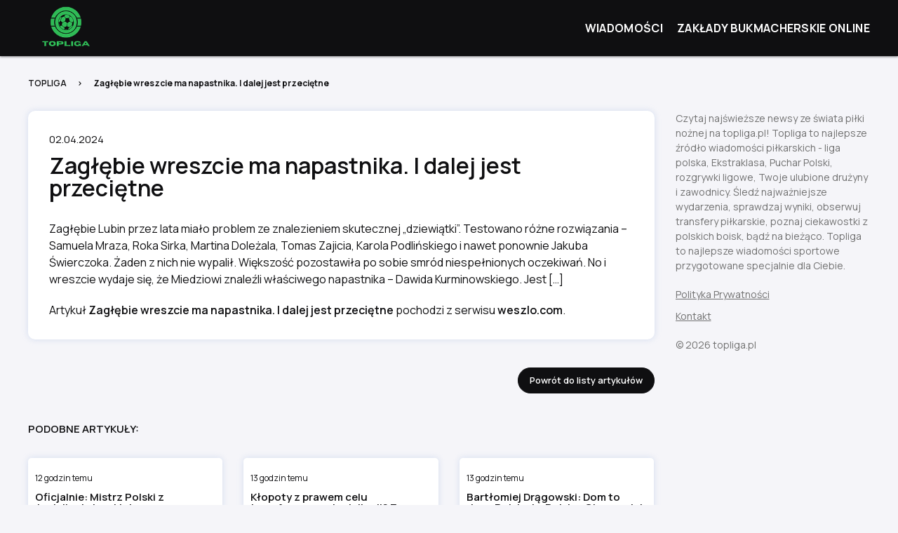

--- FILE ---
content_type: text/html; charset=UTF-8
request_url: https://topliga.pl/zaglebie-wreszcie-ma-napastnika-i-dalej-jest-przecietne-2/
body_size: 7305
content:
<!DOCTYPE html>
<html lang="pl-PL"> 
    <head>
        <meta charset="UTF-8">
        <meta http-equiv="X-UA-Compatible" content="IE=edge">
        <meta name="viewport" content="width=device-width, initial-scale=1">
        <link rel="preconnect" href="https://fonts.googleapis.com">
        <link rel="preconnect" href="https://fonts.gstatic.com" crossorigin>
        <link href="https://fonts.googleapis.com/css2?family=Manrope:wght@300;400;600;700&display=swap" rel="stylesheet">
        <title>Zagłębie wreszcie ma napastnika. I dalej jest przeciętne - TopLiga.pl - najświeższe newsy ze świata piłki nożnej</title>
        <meta name='robots' content='index, follow, max-image-preview:large, max-snippet:-1, max-video-preview:-1' />

	<!-- This site is optimized with the Yoast SEO plugin v25.5 - https://yoast.com/wordpress/plugins/seo/ -->
	<link rel="canonical" href="https://topliga.pl/zaglebie-wreszcie-ma-napastnika-i-dalej-jest-przecietne-2/" />
	<meta property="og:locale" content="pl_PL" />
	<meta property="og:type" content="article" />
	<meta property="og:title" content="Zagłębie wreszcie ma napastnika. I dalej jest przeciętne - TopLiga.pl - najświeższe newsy ze świata piłki nożnej" />
	<meta property="og:description" content="Zagłębie Lubin przez lata miało problem ze znalezieniem skutecznej „dziewiątki”. Testowano różne rozwiązania – Samuela Mraza, Roka Sirka, Martina Doleżala, Tomas Zajicia, Karola Podlińskiego i nawet ponownie Jakuba Świerczoka. Żaden z nich nie wypalił. Większość pozostawiła po sobie smród niespełnionych [&hellip;]" />
	<meta property="og:url" content="https://topliga.pl/zaglebie-wreszcie-ma-napastnika-i-dalej-jest-przecietne-2/" />
	<meta property="og:site_name" content="TopLiga.pl - najświeższe newsy ze świata piłki nożnej" />
	<meta property="article:published_time" content="2024-04-02T17:15:03+00:00" />
	<meta name="twitter:card" content="summary_large_image" />
	<script type="application/ld+json" class="yoast-schema-graph">{"@context":"https://schema.org","@graph":[{"@type":"WebPage","@id":"https://topliga.pl/zaglebie-wreszcie-ma-napastnika-i-dalej-jest-przecietne-2/","url":"https://topliga.pl/zaglebie-wreszcie-ma-napastnika-i-dalej-jest-przecietne-2/","name":"Zagłębie wreszcie ma napastnika. I dalej jest przeciętne - TopLiga.pl - najświeższe newsy ze świata piłki nożnej","isPartOf":{"@id":"https://topliga.pl/#website"},"datePublished":"2024-04-02T17:15:03+00:00","author":{"@id":""},"breadcrumb":{"@id":"https://topliga.pl/zaglebie-wreszcie-ma-napastnika-i-dalej-jest-przecietne-2/#breadcrumb"},"inLanguage":"pl-PL","potentialAction":[{"@type":"ReadAction","target":["https://topliga.pl/zaglebie-wreszcie-ma-napastnika-i-dalej-jest-przecietne-2/"]}]},{"@type":"BreadcrumbList","@id":"https://topliga.pl/zaglebie-wreszcie-ma-napastnika-i-dalej-jest-przecietne-2/#breadcrumb","itemListElement":[{"@type":"ListItem","position":1,"name":"Strona główna","item":"https://topliga.pl/"},{"@type":"ListItem","position":2,"name":"Zagłębie wreszcie ma napastnika. I dalej jest przeciętne"}]},{"@type":"WebSite","@id":"https://topliga.pl/#website","url":"https://topliga.pl/","name":"TopLiga.pl - najświeższe newsy ze świata piłki nożnej","description":"Liga polska, Ekstraklasa, Puchar Polski, rozgrywki ligowe, Twoje ulubione drużyny i zawodnicy.","potentialAction":[{"@type":"SearchAction","target":{"@type":"EntryPoint","urlTemplate":"https://topliga.pl/?s={search_term_string}"},"query-input":{"@type":"PropertyValueSpecification","valueRequired":true,"valueName":"search_term_string"}}],"inLanguage":"pl-PL"}]}</script>
	<!-- / Yoast SEO plugin. -->


<link rel='dns-prefetch' href='//cdnjs.cloudflare.com' />
<link rel="alternate" type="application/rss+xml" title="TopLiga.pl - najświeższe newsy ze świata piłki nożnej &raquo; Zagłębie wreszcie ma napastnika. I dalej jest przeciętne Kanał z komentarzami" href="https://topliga.pl/zaglebie-wreszcie-ma-napastnika-i-dalej-jest-przecietne-2/feed/" />
<link rel="alternate" title="oEmbed (JSON)" type="application/json+oembed" href="https://topliga.pl/wp-json/oembed/1.0/embed?url=https%3A%2F%2Ftopliga.pl%2Fzaglebie-wreszcie-ma-napastnika-i-dalej-jest-przecietne-2%2F" />
<link rel="alternate" title="oEmbed (XML)" type="text/xml+oembed" href="https://topliga.pl/wp-json/oembed/1.0/embed?url=https%3A%2F%2Ftopliga.pl%2Fzaglebie-wreszcie-ma-napastnika-i-dalej-jest-przecietne-2%2F&#038;format=xml" />
<style id='wp-img-auto-sizes-contain-inline-css' type='text/css'>
img:is([sizes=auto i],[sizes^="auto," i]){contain-intrinsic-size:3000px 1500px}
/*# sourceURL=wp-img-auto-sizes-contain-inline-css */
</style>
<link rel='stylesheet' id='litespeed-cache-dummy-css' href='https://topliga.pl/wp-content/plugins/litespeed-cache/assets/css/litespeed-dummy.css?ver=6.9' type='text/css' media='all' />
<style id='wp-emoji-styles-inline-css' type='text/css'>

	img.wp-smiley, img.emoji {
		display: inline !important;
		border: none !important;
		box-shadow: none !important;
		height: 1em !important;
		width: 1em !important;
		margin: 0 0.07em !important;
		vertical-align: -0.1em !important;
		background: none !important;
		padding: 0 !important;
	}
/*# sourceURL=wp-emoji-styles-inline-css */
</style>
<link rel='stylesheet' id='wp-block-library-css' href='https://topliga.pl/wp-includes/css/dist/block-library/style.min.css?ver=6.9' type='text/css' media='all' />
<style id='global-styles-inline-css' type='text/css'>
:root{--wp--preset--aspect-ratio--square: 1;--wp--preset--aspect-ratio--4-3: 4/3;--wp--preset--aspect-ratio--3-4: 3/4;--wp--preset--aspect-ratio--3-2: 3/2;--wp--preset--aspect-ratio--2-3: 2/3;--wp--preset--aspect-ratio--16-9: 16/9;--wp--preset--aspect-ratio--9-16: 9/16;--wp--preset--color--black: #000000;--wp--preset--color--cyan-bluish-gray: #abb8c3;--wp--preset--color--white: #ffffff;--wp--preset--color--pale-pink: #f78da7;--wp--preset--color--vivid-red: #cf2e2e;--wp--preset--color--luminous-vivid-orange: #ff6900;--wp--preset--color--luminous-vivid-amber: #fcb900;--wp--preset--color--light-green-cyan: #7bdcb5;--wp--preset--color--vivid-green-cyan: #00d084;--wp--preset--color--pale-cyan-blue: #8ed1fc;--wp--preset--color--vivid-cyan-blue: #0693e3;--wp--preset--color--vivid-purple: #9b51e0;--wp--preset--gradient--vivid-cyan-blue-to-vivid-purple: linear-gradient(135deg,rgb(6,147,227) 0%,rgb(155,81,224) 100%);--wp--preset--gradient--light-green-cyan-to-vivid-green-cyan: linear-gradient(135deg,rgb(122,220,180) 0%,rgb(0,208,130) 100%);--wp--preset--gradient--luminous-vivid-amber-to-luminous-vivid-orange: linear-gradient(135deg,rgb(252,185,0) 0%,rgb(255,105,0) 100%);--wp--preset--gradient--luminous-vivid-orange-to-vivid-red: linear-gradient(135deg,rgb(255,105,0) 0%,rgb(207,46,46) 100%);--wp--preset--gradient--very-light-gray-to-cyan-bluish-gray: linear-gradient(135deg,rgb(238,238,238) 0%,rgb(169,184,195) 100%);--wp--preset--gradient--cool-to-warm-spectrum: linear-gradient(135deg,rgb(74,234,220) 0%,rgb(151,120,209) 20%,rgb(207,42,186) 40%,rgb(238,44,130) 60%,rgb(251,105,98) 80%,rgb(254,248,76) 100%);--wp--preset--gradient--blush-light-purple: linear-gradient(135deg,rgb(255,206,236) 0%,rgb(152,150,240) 100%);--wp--preset--gradient--blush-bordeaux: linear-gradient(135deg,rgb(254,205,165) 0%,rgb(254,45,45) 50%,rgb(107,0,62) 100%);--wp--preset--gradient--luminous-dusk: linear-gradient(135deg,rgb(255,203,112) 0%,rgb(199,81,192) 50%,rgb(65,88,208) 100%);--wp--preset--gradient--pale-ocean: linear-gradient(135deg,rgb(255,245,203) 0%,rgb(182,227,212) 50%,rgb(51,167,181) 100%);--wp--preset--gradient--electric-grass: linear-gradient(135deg,rgb(202,248,128) 0%,rgb(113,206,126) 100%);--wp--preset--gradient--midnight: linear-gradient(135deg,rgb(2,3,129) 0%,rgb(40,116,252) 100%);--wp--preset--font-size--small: 13px;--wp--preset--font-size--medium: 20px;--wp--preset--font-size--large: 36px;--wp--preset--font-size--x-large: 42px;--wp--preset--spacing--20: 0.44rem;--wp--preset--spacing--30: 0.67rem;--wp--preset--spacing--40: 1rem;--wp--preset--spacing--50: 1.5rem;--wp--preset--spacing--60: 2.25rem;--wp--preset--spacing--70: 3.38rem;--wp--preset--spacing--80: 5.06rem;--wp--preset--shadow--natural: 6px 6px 9px rgba(0, 0, 0, 0.2);--wp--preset--shadow--deep: 12px 12px 50px rgba(0, 0, 0, 0.4);--wp--preset--shadow--sharp: 6px 6px 0px rgba(0, 0, 0, 0.2);--wp--preset--shadow--outlined: 6px 6px 0px -3px rgb(255, 255, 255), 6px 6px rgb(0, 0, 0);--wp--preset--shadow--crisp: 6px 6px 0px rgb(0, 0, 0);}:where(.is-layout-flex){gap: 0.5em;}:where(.is-layout-grid){gap: 0.5em;}body .is-layout-flex{display: flex;}.is-layout-flex{flex-wrap: wrap;align-items: center;}.is-layout-flex > :is(*, div){margin: 0;}body .is-layout-grid{display: grid;}.is-layout-grid > :is(*, div){margin: 0;}:where(.wp-block-columns.is-layout-flex){gap: 2em;}:where(.wp-block-columns.is-layout-grid){gap: 2em;}:where(.wp-block-post-template.is-layout-flex){gap: 1.25em;}:where(.wp-block-post-template.is-layout-grid){gap: 1.25em;}.has-black-color{color: var(--wp--preset--color--black) !important;}.has-cyan-bluish-gray-color{color: var(--wp--preset--color--cyan-bluish-gray) !important;}.has-white-color{color: var(--wp--preset--color--white) !important;}.has-pale-pink-color{color: var(--wp--preset--color--pale-pink) !important;}.has-vivid-red-color{color: var(--wp--preset--color--vivid-red) !important;}.has-luminous-vivid-orange-color{color: var(--wp--preset--color--luminous-vivid-orange) !important;}.has-luminous-vivid-amber-color{color: var(--wp--preset--color--luminous-vivid-amber) !important;}.has-light-green-cyan-color{color: var(--wp--preset--color--light-green-cyan) !important;}.has-vivid-green-cyan-color{color: var(--wp--preset--color--vivid-green-cyan) !important;}.has-pale-cyan-blue-color{color: var(--wp--preset--color--pale-cyan-blue) !important;}.has-vivid-cyan-blue-color{color: var(--wp--preset--color--vivid-cyan-blue) !important;}.has-vivid-purple-color{color: var(--wp--preset--color--vivid-purple) !important;}.has-black-background-color{background-color: var(--wp--preset--color--black) !important;}.has-cyan-bluish-gray-background-color{background-color: var(--wp--preset--color--cyan-bluish-gray) !important;}.has-white-background-color{background-color: var(--wp--preset--color--white) !important;}.has-pale-pink-background-color{background-color: var(--wp--preset--color--pale-pink) !important;}.has-vivid-red-background-color{background-color: var(--wp--preset--color--vivid-red) !important;}.has-luminous-vivid-orange-background-color{background-color: var(--wp--preset--color--luminous-vivid-orange) !important;}.has-luminous-vivid-amber-background-color{background-color: var(--wp--preset--color--luminous-vivid-amber) !important;}.has-light-green-cyan-background-color{background-color: var(--wp--preset--color--light-green-cyan) !important;}.has-vivid-green-cyan-background-color{background-color: var(--wp--preset--color--vivid-green-cyan) !important;}.has-pale-cyan-blue-background-color{background-color: var(--wp--preset--color--pale-cyan-blue) !important;}.has-vivid-cyan-blue-background-color{background-color: var(--wp--preset--color--vivid-cyan-blue) !important;}.has-vivid-purple-background-color{background-color: var(--wp--preset--color--vivid-purple) !important;}.has-black-border-color{border-color: var(--wp--preset--color--black) !important;}.has-cyan-bluish-gray-border-color{border-color: var(--wp--preset--color--cyan-bluish-gray) !important;}.has-white-border-color{border-color: var(--wp--preset--color--white) !important;}.has-pale-pink-border-color{border-color: var(--wp--preset--color--pale-pink) !important;}.has-vivid-red-border-color{border-color: var(--wp--preset--color--vivid-red) !important;}.has-luminous-vivid-orange-border-color{border-color: var(--wp--preset--color--luminous-vivid-orange) !important;}.has-luminous-vivid-amber-border-color{border-color: var(--wp--preset--color--luminous-vivid-amber) !important;}.has-light-green-cyan-border-color{border-color: var(--wp--preset--color--light-green-cyan) !important;}.has-vivid-green-cyan-border-color{border-color: var(--wp--preset--color--vivid-green-cyan) !important;}.has-pale-cyan-blue-border-color{border-color: var(--wp--preset--color--pale-cyan-blue) !important;}.has-vivid-cyan-blue-border-color{border-color: var(--wp--preset--color--vivid-cyan-blue) !important;}.has-vivid-purple-border-color{border-color: var(--wp--preset--color--vivid-purple) !important;}.has-vivid-cyan-blue-to-vivid-purple-gradient-background{background: var(--wp--preset--gradient--vivid-cyan-blue-to-vivid-purple) !important;}.has-light-green-cyan-to-vivid-green-cyan-gradient-background{background: var(--wp--preset--gradient--light-green-cyan-to-vivid-green-cyan) !important;}.has-luminous-vivid-amber-to-luminous-vivid-orange-gradient-background{background: var(--wp--preset--gradient--luminous-vivid-amber-to-luminous-vivid-orange) !important;}.has-luminous-vivid-orange-to-vivid-red-gradient-background{background: var(--wp--preset--gradient--luminous-vivid-orange-to-vivid-red) !important;}.has-very-light-gray-to-cyan-bluish-gray-gradient-background{background: var(--wp--preset--gradient--very-light-gray-to-cyan-bluish-gray) !important;}.has-cool-to-warm-spectrum-gradient-background{background: var(--wp--preset--gradient--cool-to-warm-spectrum) !important;}.has-blush-light-purple-gradient-background{background: var(--wp--preset--gradient--blush-light-purple) !important;}.has-blush-bordeaux-gradient-background{background: var(--wp--preset--gradient--blush-bordeaux) !important;}.has-luminous-dusk-gradient-background{background: var(--wp--preset--gradient--luminous-dusk) !important;}.has-pale-ocean-gradient-background{background: var(--wp--preset--gradient--pale-ocean) !important;}.has-electric-grass-gradient-background{background: var(--wp--preset--gradient--electric-grass) !important;}.has-midnight-gradient-background{background: var(--wp--preset--gradient--midnight) !important;}.has-small-font-size{font-size: var(--wp--preset--font-size--small) !important;}.has-medium-font-size{font-size: var(--wp--preset--font-size--medium) !important;}.has-large-font-size{font-size: var(--wp--preset--font-size--large) !important;}.has-x-large-font-size{font-size: var(--wp--preset--font-size--x-large) !important;}
/*# sourceURL=global-styles-inline-css */
</style>

<style id='classic-theme-styles-inline-css' type='text/css'>
/*! This file is auto-generated */
.wp-block-button__link{color:#fff;background-color:#32373c;border-radius:9999px;box-shadow:none;text-decoration:none;padding:calc(.667em + 2px) calc(1.333em + 2px);font-size:1.125em}.wp-block-file__button{background:#32373c;color:#fff;text-decoration:none}
/*# sourceURL=/wp-includes/css/classic-themes.min.css */
</style>
<link rel='stylesheet' id='animate-css' href="https://cdnjs.cloudflare.com/ajax/libs/animate.css/4.1.1/animate.min.css?ver=6.9" type='text/css' media='all' />
<link rel='stylesheet' id='global-css' href='https://topliga.pl/wp-content/themes/topliga/assets/css/style.min.css?ver=1768732648' type='text/css' media='all' />
<link rel='stylesheet' id='theme-style-css' href='https://topliga.pl/wp-content/themes/topliga/style.css?ver=6.9' type='text/css' media='all' />
<script type="text/javascript" src="https://topliga.pl/wp-content/themes/topliga/assets/js/jquery.min.js?ver=6.9" id="jquery-js"></script>
<script type="text/javascript" src="https://topliga.pl/wp-content/themes/topliga/assets/js/slick.min.js?ver=6.9" id="slick-js"></script>
<script type="text/javascript" src="https://topliga.pl/wp-content/themes/topliga/assets/js/jquery.waypoints.min.js?ver=6.9" id="waypoints-js"></script>
<link rel="https://api.w.org/" href="https://topliga.pl/wp-json/" /><link rel="alternate" title="JSON" type="application/json" href="https://topliga.pl/wp-json/wp/v2/posts/6182" /><link rel="EditURI" type="application/rsd+xml" title="RSD" href="https://topliga.pl/xmlrpc.php?rsd" />
<link rel='shortlink' href='https://topliga.pl/?p=6182' />
<style type="text/css">
.feedzy-rss-link-icon:after {
	content: url("https://topliga.pl/wp-content/plugins/feedzy-rss-feeds/img/external-link.png");
	margin-left: 3px;
}
</style>
		<link rel="apple-touch-icon" sizes="180x180" href="/wp-content/uploads/fbrfg/apple-touch-icon.png">
<link rel="icon" type="image/png" sizes="32x32" href="/wp-content/uploads/fbrfg/favicon-32x32.png">
<link rel="icon" type="image/png" sizes="16x16" href="/wp-content/uploads/fbrfg/favicon-16x16.png">
<link rel="manifest" href="/wp-content/uploads/fbrfg/site.webmanifest">
<link rel="shortcut icon" href="/wp-content/uploads/fbrfg/favicon.ico">
<meta name="msapplication-TileColor" content="#da532c">
<meta name="msapplication-config" content="/wp-content/uploads/fbrfg/browserconfig.xml">
<meta name="theme-color" content="#ffffff">		<style type="text/css" id="wp-custom-css">
			.single-news .single-content p:not(:last-child) {
	margin-bottom: 2rem;
}
@media(min-width: 768px) {
	.related-posts {
		min-height: 13rem;
	}
}

header.header .navbar ul {
	display: flex;
flex-wrap: wrap;
justify-content: flex-end;
}
header.header .navbar ul li {
	margin-left: 2rem;
}		</style>
		    </head>
    <body class="wp-singular post-template-default single single-post postid-6182 single-format-standard wp-theme-topliga">

<header class="header">
    <div class="container">
        <a href="https://topliga.pl">
            <img src="https://topliga.pl/wp-content/themes/topliga/assets/images/elements/logo-topliga.png" class="logo" width="240" height="120" alt="" />
        </a>
        <div class="navbar">
            <ul id="menu-menu-glowne" class=""><li id="menu-item-67" class="menu-item menu-item-type-post_type menu-item-object-page menu-item-home menu-item-67"><a href="https://topliga.pl/">Wiadomości</a></li>
<li id="menu-item-5549" class="menu-item menu-item-type-custom menu-item-object-custom menu-item-5549"><a href="https://najlepsibukmacherzy.pl/ranking-legalnych-bukmacherow/">Zakłady Bukmacherskie Online</a></li>
</ul>        </div>
    </div>
</header>
    
			
		<section class="pb-60">
			<div class="container">
				<nav aria-label="Breadcrumb" class="breadcrumb">
					<ul>
						<li><a href="https://topliga.pl">TOPLIGA</a></li>
						<li><span aria-current="page">Zagłębie wreszcie ma napastnika. I dalej jest przeciętne</span></li>
					</ul>
				</nav>
				<div class="row">
					<div class="col-12 col-md-9 col-lg-9">
						<div class="single-news">
							<p>
								02.04.2024							</p>
							<h1 class="mt-10 mb-30">
								Zagłębie wreszcie ma napastnika. I dalej jest przeciętne							</h1>
<!-- 							<img src="https://topliga.pl/wp-content/uploads/2023/04/blank.png" class="img-single" width="833" height="468" alt="Zagłębie wreszcie ma napastnika. I dalej jest przeciętne" /> -->
							<div class="single-content">
								<p>Zagłębie Lubin przez lata miało problem ze znalezieniem skutecznej „dziewiątki”. Testowano różne rozwiązania – Samuela Mraza, Roka Sirka, Martina Doleżala, Tomas Zajicia, Karola Podlińskiego i nawet ponownie Jakuba Świerczoka. Żaden z nich nie wypalił. Większość pozostawiła po sobie smród niespełnionych oczekiwań. No i wreszcie wydaje się, że Miedziowi znaleźli właściwego napastnika – Dawida Kurminowskiego. Jest […]</p>
<p>Artykuł <a href="https://weszlo.com/2024/04/02/warta-poznan-zaglebie-lubin-1-1/">Zagłębie wreszcie ma napastnika. I dalej jest przeciętne</a> pochodzi z serwisu <a href="https://weszlo.com/">weszlo.com</a>.</p>							</div>
						</div>
						<div class="mt-40 btn-back">
							<a href="https://topliga.pl" class="btn">
								Powrót do listy artykułów
							</a>
						</div>
						<div class="pt-40">
							<h2 class="p text-uppercase mb-30">
								Podobne artykuły:
							</h2>
							<div class="row is-multiline">
																	<div class="col-12 col-md-4 col-lg-4">
										<div class="related-posts">
<!-- 											<a href="https://topliga.pl/oficjalnie-mistrz-polski-z-jagiellonia-bez-klubu/">
												<img src="https://topliga.pl/wp-content/uploads/2023/04/blank.png" width="257" height="150" alt="Oficjalnie: Mistrz Polski z Jagiellonią bez klubu" />
											</a> -->
											<p class="fs-mobile-10 mt-10 mb-10">
												12 godzin temu											</p>
											<a href="https://topliga.pl/oficjalnie-mistrz-polski-z-jagiellonia-bez-klubu/">
												<h3 class="mt-10 pb-10 line-clamps">
													Oficjalnie: Mistrz Polski z Jagiellonią bez klubu												</h3>
											</a>
										</div>
									</div> 									<div class="col-12 col-md-4 col-lg-4">
										<div class="related-posts">
<!-- 											<a href="https://topliga.pl/klopoty-z-prawem-celu-transferowego-jagiellonii-znamy-kulisy-sprawy/">
												<img src="https://topliga.pl/wp-content/uploads/2023/04/blank.png" width="257" height="150" alt="Kłopoty z prawem celu transferowego Jagiellonii? Znamy kulisy sprawy!" />
											</a> -->
											<p class="fs-mobile-10 mt-10 mb-10">
												13 godzin temu											</p>
											<a href="https://topliga.pl/klopoty-z-prawem-celu-transferowego-jagiellonii-znamy-kulisy-sprawy/">
												<h3 class="mt-10 pb-10 line-clamps">
													Kłopoty z prawem celu transferowego Jagiellonii? Znamy kulisy sprawy!												</h3>
											</a>
										</div>
									</div> 									<div class="col-12 col-md-4 col-lg-4">
										<div class="related-posts">
<!-- 											<a href="https://topliga.pl/bartlomiej-dragowski-dom-to-dom-polska-to-polska-chce-w-niej-zyc/">
												<img src="https://topliga.pl/wp-content/uploads/2023/04/blank.png" width="257" height="150" alt="Bartłomiej Drągowski: Dom to dom, Polska to Polska. Chcę w niej żyć" />
											</a> -->
											<p class="fs-mobile-10 mt-10 mb-10">
												13 godzin temu											</p>
											<a href="https://topliga.pl/bartlomiej-dragowski-dom-to-dom-polska-to-polska-chce-w-niej-zyc/">
												<h3 class="mt-10 pb-10 line-clamps">
													Bartłomiej Drągowski: Dom to dom, Polska to Polska. Chcę w niej żyć												</h3>
											</a>
										</div>
									</div> 									<div class="col-12 col-md-4 col-lg-4">
										<div class="related-posts">
<!-- 											<a href="https://topliga.pl/rakow-z-kolejnym-transferem-z-mls-na-celowniku-stoper/">
												<img src="https://topliga.pl/wp-content/uploads/2023/04/blank.png" width="257" height="150" alt="Raków z kolejnym transferem z MLS? Na celowniku stoper" />
											</a> -->
											<p class="fs-mobile-10 mt-10 mb-10">
												14 godzin temu											</p>
											<a href="https://topliga.pl/rakow-z-kolejnym-transferem-z-mls-na-celowniku-stoper/">
												<h3 class="mt-10 pb-10 line-clamps">
													Raków z kolejnym transferem z MLS? Na celowniku stoper												</h3>
											</a>
										</div>
									</div> 									<div class="col-12 col-md-4 col-lg-4">
										<div class="related-posts">
<!-- 											<a href="https://topliga.pl/slowenski-piszczek-i-fan-ronaldo-to-nowa-gwiazda-rakowa/">
												<img src="https://topliga.pl/wp-content/uploads/2023/04/blank.png" width="257" height="150" alt="Słoweński Piszczek i fan Ronaldo. To nowa gwiazda Rakowa?" />
											</a> -->
											<p class="fs-mobile-10 mt-10 mb-10">
												17 godzin temu											</p>
											<a href="https://topliga.pl/slowenski-piszczek-i-fan-ronaldo-to-nowa-gwiazda-rakowa/">
												<h3 class="mt-10 pb-10 line-clamps">
													Słoweński Piszczek i fan Ronaldo. To nowa gwiazda Rakowa?												</h3>
											</a>
										</div>
									</div> 									<div class="col-12 col-md-4 col-lg-4">
										<div class="related-posts">
<!-- 											<a href="https://topliga.pl/kolejna-zmiana-dzialacza-w-rakowie-sprzeczne-informacje-news/">
												<img src="https://topliga.pl/wp-content/uploads/2023/04/blank.png" width="257" height="150" alt="Kolejna zmiana działacza w Rakowie? Sprzeczne informacje [NEWS]" />
											</a> -->
											<p class="fs-mobile-10 mt-10 mb-10">
												17 godzin temu											</p>
											<a href="https://topliga.pl/kolejna-zmiana-dzialacza-w-rakowie-sprzeczne-informacje-news/">
												<h3 class="mt-10 pb-10 line-clamps">
													Kolejna zmiana działacza w Rakowie? Sprzeczne informacje [NEWS]												</h3>
											</a>
										</div>
									</div> 							</div>
						</div>
					</div>
					<div class="col-12 col-md-3 col-lg-3">
						    <div class="sticky-col">
        <div class="mb-20">
            <!-- wp:paragraph -->
<p>Czytaj najświeższe newsy ze świata piłki nożnej na topliga.pl! Topliga to najlepsze źródło wiadomości piłkarskich - liga polska, Ekstraklasa, Puchar Polski, rozgrywki ligowe, Twoje ulubione drużyny i zawodnicy. Śledź najważniejsze wydarzenia, sprawdzaj wyniki, obserwuj transfery piłkarskie, poznaj ciekawostki z polskich boisk, bądź na bieżąco. Topliga to najlepsze wiadomości sportowe przygotowane specjalnie dla Ciebie.</p>
<!-- /wp:paragraph -->        </div>
        <a href="https://topliga.pl/polityka-prywatnosci" class="d-block mb-10">
            Polityka Prywatności
        </a> 
        <a href="https://topliga.pl/kontakt" class="d-block mb-10">
            Kontakt
        </a>
        <p class="mt-20">
            © 2026 topliga.pl
        </p>
    </div>					</div>
                </div>
			</div>
		</section>

	


		<script type="speculationrules">
{"prefetch":[{"source":"document","where":{"and":[{"href_matches":"/*"},{"not":{"href_matches":["/wp-*.php","/wp-admin/*","/wp-content/uploads/*","/wp-content/*","/wp-content/plugins/*","/wp-content/themes/topliga/*","/*\\?(.+)"]}},{"not":{"selector_matches":"a[rel~=\"nofollow\"]"}},{"not":{"selector_matches":".no-prefetch, .no-prefetch a"}}]},"eagerness":"conservative"}]}
</script>
<script type="text/javascript" src="https://topliga.pl/wp-content/themes/topliga/assets/js/functions.js?ver=1768732648" id="functions-js"></script>
<script id="wp-emoji-settings" type="application/json">
{"baseUrl":"https://s.w.org/images/core/emoji/17.0.2/72x72/","ext":".png","svgUrl":"https://s.w.org/images/core/emoji/17.0.2/svg/","svgExt":".svg","source":{"concatemoji":"https://topliga.pl/wp-includes/js/wp-emoji-release.min.js?ver=6.9"}}
</script>
<script type="module">
/* <![CDATA[ */
/*! This file is auto-generated */
const a=JSON.parse(document.getElementById("wp-emoji-settings").textContent),o=(window._wpemojiSettings=a,"wpEmojiSettingsSupports"),s=["flag","emoji"];function i(e){try{var t={supportTests:e,timestamp:(new Date).valueOf()};sessionStorage.setItem(o,JSON.stringify(t))}catch(e){}}function c(e,t,n){e.clearRect(0,0,e.canvas.width,e.canvas.height),e.fillText(t,0,0);t=new Uint32Array(e.getImageData(0,0,e.canvas.width,e.canvas.height).data);e.clearRect(0,0,e.canvas.width,e.canvas.height),e.fillText(n,0,0);const a=new Uint32Array(e.getImageData(0,0,e.canvas.width,e.canvas.height).data);return t.every((e,t)=>e===a[t])}function p(e,t){e.clearRect(0,0,e.canvas.width,e.canvas.height),e.fillText(t,0,0);var n=e.getImageData(16,16,1,1);for(let e=0;e<n.data.length;e++)if(0!==n.data[e])return!1;return!0}function u(e,t,n,a){switch(t){case"flag":return n(e,"\ud83c\udff3\ufe0f\u200d\u26a7\ufe0f","\ud83c\udff3\ufe0f\u200b\u26a7\ufe0f")?!1:!n(e,"\ud83c\udde8\ud83c\uddf6","\ud83c\udde8\u200b\ud83c\uddf6")&&!n(e,"\ud83c\udff4\udb40\udc67\udb40\udc62\udb40\udc65\udb40\udc6e\udb40\udc67\udb40\udc7f","\ud83c\udff4\u200b\udb40\udc67\u200b\udb40\udc62\u200b\udb40\udc65\u200b\udb40\udc6e\u200b\udb40\udc67\u200b\udb40\udc7f");case"emoji":return!a(e,"\ud83e\u1fac8")}return!1}function f(e,t,n,a){let r;const o=(r="undefined"!=typeof WorkerGlobalScope&&self instanceof WorkerGlobalScope?new OffscreenCanvas(300,150):document.createElement("canvas")).getContext("2d",{willReadFrequently:!0}),s=(o.textBaseline="top",o.font="600 32px Arial",{});return e.forEach(e=>{s[e]=t(o,e,n,a)}),s}function r(e){var t=document.createElement("script");t.src=e,t.defer=!0,document.head.appendChild(t)}a.supports={everything:!0,everythingExceptFlag:!0},new Promise(t=>{let n=function(){try{var e=JSON.parse(sessionStorage.getItem(o));if("object"==typeof e&&"number"==typeof e.timestamp&&(new Date).valueOf()<e.timestamp+604800&&"object"==typeof e.supportTests)return e.supportTests}catch(e){}return null}();if(!n){if("undefined"!=typeof Worker&&"undefined"!=typeof OffscreenCanvas&&"undefined"!=typeof URL&&URL.createObjectURL&&"undefined"!=typeof Blob)try{var e="postMessage("+f.toString()+"("+[JSON.stringify(s),u.toString(),c.toString(),p.toString()].join(",")+"));",a=new Blob([e],{type:"text/javascript"});const r=new Worker(URL.createObjectURL(a),{name:"wpTestEmojiSupports"});return void(r.onmessage=e=>{i(n=e.data),r.terminate(),t(n)})}catch(e){}i(n=f(s,u,c,p))}t(n)}).then(e=>{for(const n in e)a.supports[n]=e[n],a.supports.everything=a.supports.everything&&a.supports[n],"flag"!==n&&(a.supports.everythingExceptFlag=a.supports.everythingExceptFlag&&a.supports[n]);var t;a.supports.everythingExceptFlag=a.supports.everythingExceptFlag&&!a.supports.flag,a.supports.everything||((t=a.source||{}).concatemoji?r(t.concatemoji):t.wpemoji&&t.twemoji&&(r(t.twemoji),r(t.wpemoji)))});
//# sourceURL=https://topliga.pl/wp-includes/js/wp-emoji-loader.min.js
/* ]]> */
</script>
 

	</body>
</html>

<!-- Page cached by LiteSpeed Cache 7.3 on 2026-01-18 11:37:28 -->